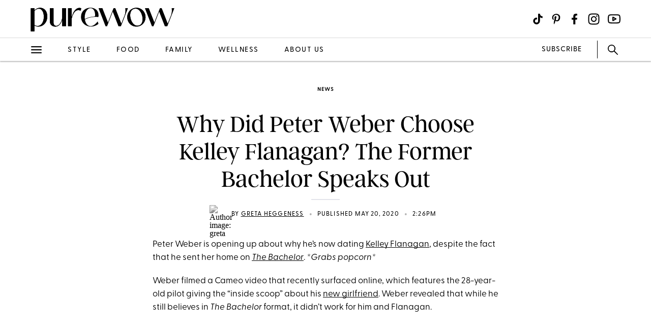

--- FILE ---
content_type: image/svg+xml
request_url: https://www.purewow.com/static-gmg/gmg-site/images/logos/gallery-media-group-logo-gray.svg
body_size: 1374
content:
<?xml version="1.0" encoding="utf-8"?>
<!-- Generator: Adobe Illustrator 25.3.1, SVG Export Plug-In . SVG Version: 6.00 Build 0)  -->
<svg version="1.1" id="Layer_1" xmlns="http://www.w3.org/2000/svg" xmlns:xlink="http://www.w3.org/1999/xlink" x="0px" y="0px"
	 viewBox="0 0 582.7 180" style="enable-background:new 0 0 582.7 180;" xml:space="preserve">
<style type="text/css">
	.st0{fill:#B5B5B5;}
</style>
<path class="st0" d="M59.2,89.5V67.7h-8.7V55.2h19.4v44.6c-5,2-10.3,2.9-15.6,2.9c-5.7,0-11.3-1.1-16.5-3.3c-5-2.1-9.6-5.1-13.5-8.9
	c-3.9-3.8-7-8.2-9.1-13.2c-2.2-5.1-3.4-10.6-3.3-16.2c0-5.6,1.1-11.1,3.3-16.2c2.1-5,5.2-9.5,9.1-13.3c3.9-3.8,8.5-6.8,13.5-8.9
	c5.2-2.2,10.9-3.3,16.5-3.2c5.3,0,10.6,0.9,15.6,2.9V37c-1.4-0.9-2.9-1.6-4.4-2.2c-7.2-2.9-15.3-2.9-22.5,0
	c-14.6,6.1-21.5,23-15.4,37.6c1.4,3.5,3.6,6.6,6.2,9.2c5.4,5.4,12.8,8.4,20.5,8.3C55.9,89.9,57.6,89.8,59.2,89.5z"/>
<path class="st0" d="M124.1,91.5l-4.4,11.5h-13.5l33.3-86.5l33.2,86.5h-13.5l-4.4-11.4L124.1,91.5z M128.9,79h21.2l-10.6-27.5
	L128.9,79z"/>
<path class="st0" d="M209,20.2h12.6v69.9h28.6v12.6H209V20.2z"/>
<path class="st0" d="M286.6,20.2h12.6v69.9h28.6v12.6h-41.3V20.2z"/>
<path class="st0" d="M364.1,20.2h38.2v12.5h-25.6v30.5h25.6v12.6h-25.6v14.3h25.6v12.6h-38.2V20.2z"/>
<path class="st0" d="M472.3,78.1l11.8,24.7h-13.4l-8.9-19.1c-3.1,0.9-6.3,1.3-9.5,1.3h-1v17.7h-12.5v-83h13.5
	c8.7-0.1,17.1,3.3,23.1,9.6c6.2,6,9.7,14.4,9.6,23.1C484.9,62.4,480.2,71.9,472.3,78.1z M451.2,72.6h1c11.2,0,20.3-9.1,20.3-20.3
	c0,0,0,0,0,0c0-11.2-9.1-20.3-20.3-20.3c0,0,0,0-0.1,0h-1L451.2,72.6z"/>
<path class="st0" d="M513.1,19.8h13.3L542,66.6l15.5-46.9h13.3l-21.6,61.6v21.3h-14.4V81.4L513.1,19.8z"/>
<path class="st0" d="M153,143.2c0.1-0.2,0.3-0.4,0.5-0.4h0.5c0.2,0,0.4,0.1,0.5,0.3l6.1,14.8h0.1l6-14.8c0.1-0.2,0.3-0.3,0.5-0.3
	h0.5c0.2,0,0.5,0.2,0.5,0.4l3.6,19.4c0.1,0.3,0,0.5-0.3,0.6c-0.1,0-0.1,0-0.2,0h-1.9c-0.2,0-0.5-0.2-0.6-0.4l-2.1-12.9h-0.1
	l-5.2,13.3c-0.1,0.2-0.3,0.3-0.5,0.3h-0.5c-0.2,0-0.4-0.1-0.5-0.3l-5.2-13.3h-0.1l-2.1,12.9c-0.1,0.2-0.3,0.4-0.5,0.4H150
	c-0.3,0-0.5-0.2-0.6-0.5c0-0.1,0-0.1,0-0.2L153,143.2z"/>
<path class="st0" d="M184.6,143.6c0-0.3,0.2-0.6,0.6-0.6l0,0h11.6c0.3,0,0.6,0.2,0.6,0.6l0,0v1.6c0,0.3-0.2,0.6-0.6,0.6l0,0h-9.1
	v5.9h7.7c0.3,0,0.5,0.3,0.6,0.6v1.6c0,0.3-0.2,0.6-0.6,0.6l0,0h-7.7v6.2h9.1c0.3,0,0.6,0.2,0.6,0.6l0,0v1.6c0,0.3-0.2,0.6-0.6,0.6
	l0,0h-11.6c-0.3,0-0.6-0.2-0.6-0.6l0,0L184.6,143.6z"/>
<path class="st0" d="M210.3,143.6c0-0.3,0.2-0.5,0.5-0.6h6.6c5.6,0,10.1,4.5,10.1,10.1c0,5.6-4.5,10.1-10.1,10.1h-6.6
	c-0.3,0-0.5-0.3-0.5-0.6V143.6z M217.1,160.5c4.1,0,7.4-3.3,7.4-7.4c0-4.1-3.3-7.4-7.4-7.4h-3.8v14.7H217.1z"/>
<path class="st0" d="M240.5,143.6c0-0.3,0.3-0.5,0.6-0.6h1.9c0.3,0,0.5,0.3,0.6,0.6v19.1c0,0.3-0.3,0.5-0.6,0.6H241
	c-0.3,0-0.5-0.3-0.6-0.6L240.5,143.6z"/>
<path class="st0" d="M255.1,162.5l8.9-19.5c0.1-0.2,0.3-0.3,0.5-0.3h0.3c0.2,0,0.4,0.1,0.5,0.3l8.8,19.5c0.1,0.2,0,0.6-0.2,0.7
	c-0.1,0-0.2,0.1-0.3,0.1h-1.8c-0.3,0-0.6-0.2-0.7-0.4l-1.8-4h-9.5c-0.6,1.3-1.2,2.6-1.8,4c-0.1,0.3-0.4,0.4-0.7,0.4h-1.8
	c-0.3,0-0.5-0.2-0.5-0.5C255,162.7,255,162.6,255.1,162.5z M268.1,156.4l-3.5-7.9h-0.1l-3.5,7.9H268.1z"/>
<path class="st0" d="M309.5,142.8c2.6,0,5.1,1,7,2.7c0.2,0.2,0.2,0.6,0,0.8c0,0,0,0,0,0c-0.4,0.5-0.9,0.9-1.3,1.4
	c-0.2,0.3-0.5,0.2-0.8,0c-1.4-1.2-3.1-1.9-4.9-2c-4.1,0-7.5,3.4-7.5,7.5s3.4,7.5,7.5,7.5c1.5,0,3-0.4,4.3-1v-3.2h-2.8
	c-0.3,0-0.5-0.2-0.5-0.5c0,0,0,0,0,0v-1.7c0-0.3,0.2-0.5,0.5-0.6c0,0,0,0,0,0h5.3c0.3,0,0.5,0.3,0.5,0.6c0,2.3,0,4.7,0,7
	c0,0.2-0.1,0.3-0.2,0.5c-2.2,1.2-4.7,1.9-7.2,1.9c-5.7,0-10.4-4.7-10.4-10.4S303.7,142.7,309.5,142.8
	C309.4,142.7,309.5,142.7,309.5,142.8L309.5,142.8z"/>
<path class="st0" d="M330.1,143.6c0-0.3,0.2-0.6,0.5-0.6h7.9c3.4,0,6.3,2.7,6.3,6.2c0,0,0,0,0,0c-0.1,2.7-1.8,5-4.3,5.9l4,7.3
	c0.2,0.3,0.1,0.6-0.2,0.8c-0.1,0.1-0.2,0.1-0.3,0.1h-2.3c-0.2,0-0.4-0.1-0.5-0.3l-3.8-7.7h-4.4v7.4c0,0.3-0.2,0.5-0.5,0.6h-1.9
	c-0.3,0-0.5-0.2-0.5-0.6L330.1,143.6z M338.3,152.9c2,0,3.5-1.6,3.5-3.6c-0.1-1.9-1.6-3.4-3.5-3.4h-5.1v7L338.3,152.9z"/>
<path class="st0" d="M367,142.8c5.7,0,10.4,4.6,10.4,10.4s-4.6,10.4-10.4,10.4c-5.7,0-10.4-4.6-10.4-10.4
	C356.6,147.5,361.2,142.8,367,142.8C367,142.8,367,142.8,367,142.8z M367,160.7c4.2,0,7.5-3.3,7.5-7.5s-3.3-7.5-7.5-7.5
	c-4.2,0-7.5,3.3-7.5,7.5c0,0,0,0,0,0.1C359.5,157.3,362.9,160.7,367,160.7z"/>
<path class="st0" d="M389.9,143.6c0-0.3,0.3-0.5,0.5-0.6h1.9c0.3,0,0.5,0.3,0.5,0.6v11.9c0,2.9,1.9,5.1,4.8,5.1
	c2.6,0.1,4.8-2,4.9-4.7c0-0.1,0-0.3,0-0.4v-12c0-0.3,0.2-0.6,0.5-0.6h1.9c0.3,0,0.5,0.3,0.5,0.6v12.1c-0.2,4.3-3.8,7.7-8.1,7.6
	c-4.1-0.1-7.4-3.5-7.6-7.6L389.9,143.6z"/>
<path class="st0" d="M419.6,143.6c0-0.3,0.2-0.5,0.5-0.6h6.6c3.6,0,6.5,2.9,6.5,6.4c0,3.6-2.9,6.5-6.4,6.5c0,0,0,0,0,0h-4.2v6.8
	c0,0.3-0.2,0.5-0.5,0.6h-1.9c-0.3,0-0.5-0.3-0.5-0.6L419.6,143.6z M426.6,153.1c2,0,3.7-1.6,3.7-3.7c0,0,0,0,0,0
	c0-2-1.7-3.5-3.6-3.5c0,0,0,0,0,0h-4v7.2H426.6z"/>
</svg>
